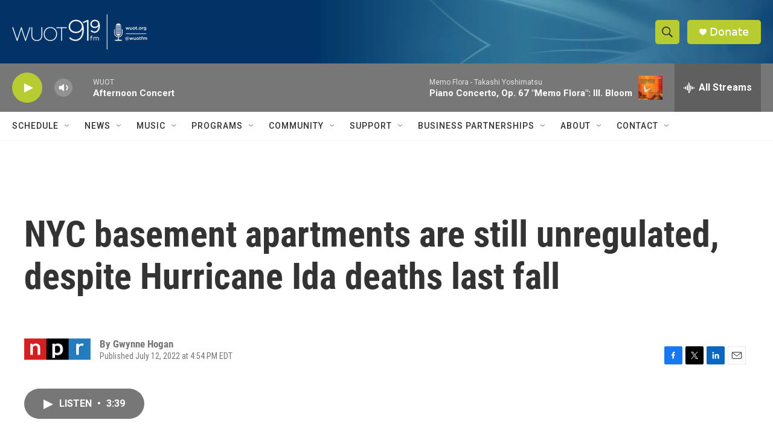

--- FILE ---
content_type: text/html; charset=utf-8
request_url: https://www.google.com/recaptcha/api2/aframe
body_size: 268
content:
<!DOCTYPE HTML><html><head><meta http-equiv="content-type" content="text/html; charset=UTF-8"></head><body><script nonce="_0Fk1zIvkrocCgTRoUPkSQ">/** Anti-fraud and anti-abuse applications only. See google.com/recaptcha */ try{var clients={'sodar':'https://pagead2.googlesyndication.com/pagead/sodar?'};window.addEventListener("message",function(a){try{if(a.source===window.parent){var b=JSON.parse(a.data);var c=clients[b['id']];if(c){var d=document.createElement('img');d.src=c+b['params']+'&rc='+(localStorage.getItem("rc::a")?sessionStorage.getItem("rc::b"):"");window.document.body.appendChild(d);sessionStorage.setItem("rc::e",parseInt(sessionStorage.getItem("rc::e")||0)+1);localStorage.setItem("rc::h",'1769457327911');}}}catch(b){}});window.parent.postMessage("_grecaptcha_ready", "*");}catch(b){}</script></body></html>